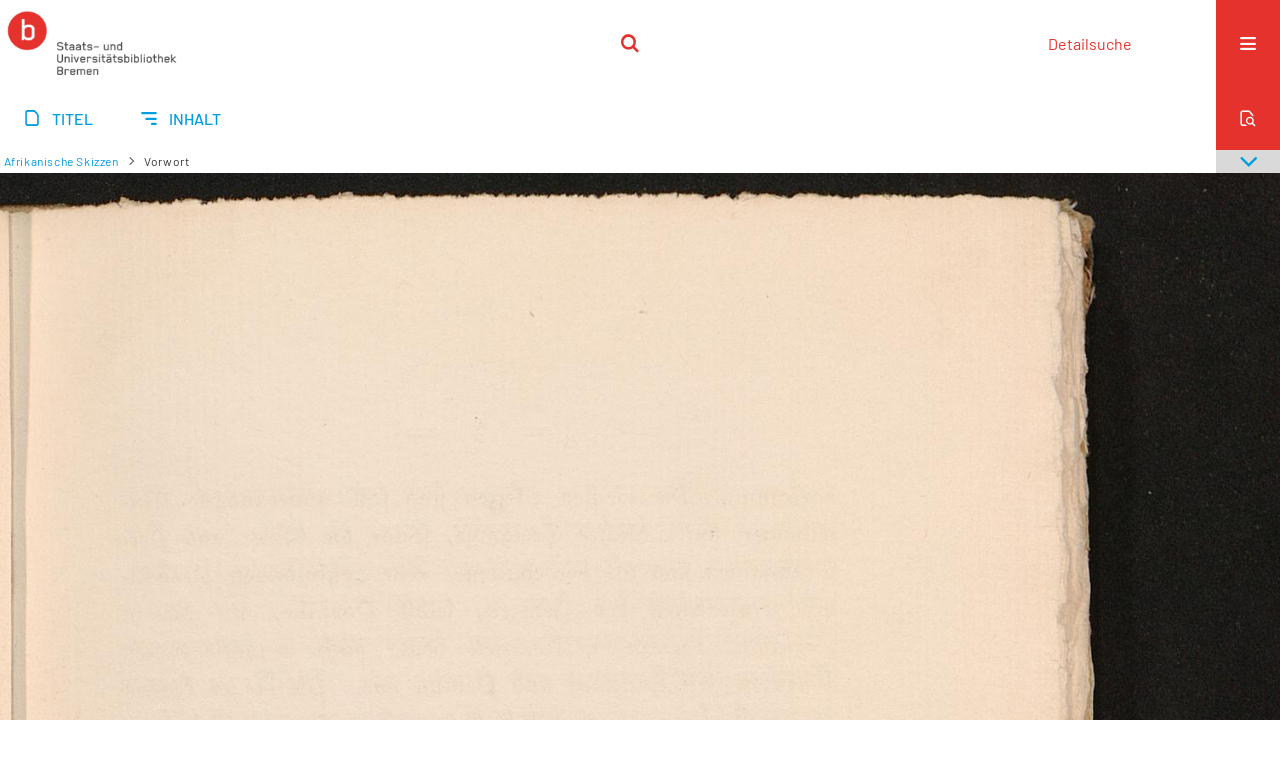

--- FILE ---
content_type: text/html;charset=utf-8
request_url: https://brema.suub.uni-bremen.de/dsdk/content/pageview/1793459
body_size: 4252
content:
<!DOCTYPE html>
<html lang="de"><head><title>Digitale Sammlung Deutscher Kolonialismus / Afrikanische Skizz... [12]</title><meta name="twitter:image" content="http://brema.suub.uni-bremen.de/dsdk/download/webcache/304/1793449"><meta name="twitter:title" content="Afrikanische Skizzen / von Oskar Baumann. Berlin : Reimer, 1900"><meta property="og:site" content="Digitale Sammlung Deutscher Kolonialismus"><meta property="og:url" content="http://brema.suub.uni-bremen.de/dsdk/1793459"><meta property="og:type" content="page"><meta property="og:title" content="Afrikanische Skizzen / von Oskar Baumann"><meta property="og:author" content="Baumann, Oscar  "><meta property="book:release_date" content="1900"><meta property="og:image" content="http://brema.suub.uni-bremen.de/dsdk/download/webcache/304/1793449"><meta property="og:image:width" content="304"><meta property="og:image:height" content="437"><meta http-equiv="Content-Type" content="xml; charset=UTF-8"><meta name="viewport" content="width = device-width, initial-scale = 1"><meta name="description" content="Digitale Sammlung Deutscher Kolonialismus"><meta lang="de" content=""><link rel="shortcut icon" href="/dsdk/domainimage/favicon.ico" type="image/x-icon"><link rel="alternate" type="application/rss+xml" title="Digitale Sammlung Deutscher Kolonialismus" href="/dsdk/rss"><link type="text/css" href="/css/suub-balancer_front1.suubdsdk_content.css?2691695288587620259" rel="stylesheet"><link type="text/css" href="/thirdparty/shariff/shariff.complete.css" rel="stylesheet"><script src="/thirdparty/jquery-3.6.0.min.js">&#160;</script><script defer src="/static/scripts/main.js">&#160;</script><script defer src="/static/scripts/common.js">&#160;</script><script defer src="/static/scripts/fulltext.js">&#160;</script><script defer src="/static/scripts/base23.js">&#160;</script><script defer src="/thirdparty/shariff/shariff.complete.js">&#160;</script></head><body style="" class="bd-guest   bd-flexLayout  bd-r-suub bd-m- bd-suubdsdk  bd-retro bd-content bd-portal bd-pages bd-portal-pageview bd-pages-pageview bd-content-pageview bd-content-pageview-1793459 bd-list-rows bd-use-base23 bd-book"><span style="display:none" id="meta"><var id="tree">&#160;<var id="timeout" value="3600" class=" sessionsys"> </var><var id="name" value="suubdsdk" class=" domain"> </var><var id="relativeRootDomain" value="suub" class=" domain"> </var><var id="pathinfo" value="/dsdk/content/pageview/1793459" class=" request"> </var><var id="fulldata" value="false" class=" domain"> </var><var id="search-linkDetailedsearchScope" value="domain" class=" templating"> </var><var id="class" value="content" class=" request"> </var><var id="classtype" value="portal" class=" request"> </var><var id="tab" value="pageview" class=" request"> </var><var id="id" value="1793459" class=" request"> </var><var id="leftColToggled" value="false" class=" session"> </var><var id="facetFilterToggled" value="false" class=" session"> </var><var id="topheight" value="86" class=" session"> </var><var id="bottomheight" value="62" class=" session"> </var><var id="bodywidth" value="1000" class=" session"> </var><var id="centercolwidth" value="1280" class=" session"> </var><var id="middlerowheight" value="506" class=" session"> </var><var id="numberOfThumbs" value="20" class=" session"> </var><var id="clientwidth" value="1000" class=" session"> </var><var id="fullScreen" value="false" class=" session"> </var><var id="staticWidth" value="false" class=" session"> </var><var id="rightcolwidth" value="0" class=" session"> </var><var id="leftcolwidth" value="0" class=" session"> </var><var id="zoomwidth" value="1200" class=" session"> </var><var id="mode" value="w" class=" session"> </var><var id="initialized" value="true" class=" session"> </var><var id="sizes" value="128,1200,2000,0,1000,304,1504,504,800" class=" webcache"> </var><var id="availableZoomLevels" value="304,504,800,1000,1504,2000" class=" webcache"> </var><var id="js-toggleMobileNavi" value="None" class=" templating"> </var><var id="fullscreen-fullzoomOnly" value="false" class=" templating"> </var><var id="css-mobileMin" value="16384px" class=" templating"> </var><var id="tei-on" value="false" class=" templating"> </var><var id="search-alertIfEmpty" value="false" class=" templating"> </var><var id="search-quicksearchScope" value="domain" class=" templating"> </var><var id="search-toggleListMinStructs" value="3" class=" templating"> </var><var id="search-highlightingColor" value="00808066" class=" templating"> </var><var id="layout-wrapperMargins" value="body" class=" templating"> </var><var id="layout-useMiddleContentDIV" value="false" class=" templating"> </var><var id="layout-navPortAboveMiddleContentDIV" value="false" class=" templating"> </var><var id="navPort-align" value="center" class=" templating"> </var><var id="navPort-searchTheBookInit" value="closed" class=" templating"> </var><var id="navPath-pageviewStructureResize" value="css" class=" templating"> </var><var id="layout-useLayout" value="singleColumn" class=" templating"> </var><var id="listNavigation-keepToggleState" value="true" class=" templating"> </var><var id="fullscreen-mode" value="None" class=" templating"> </var><var id="groups" value="guest" class=" user"> </var><var id="pageview-autoResize" value="true" class="templating"> </var><var id="zoom-saveFilters" value="true" class="templating"> </var></var><var id="client" value="browser">&#160;</var><var id="guest" value="true">&#160;</var><var class="layout" id="colleft" value="pageview,">&#160;</var><var class="layout" id="colright" value="">&#160;</var></span><div id="custom-menu-layer" class="wiki wiki-layer custom-menu-layer wiki-custom-menu-layer customMenuLayer "><div>
  <span class="chooseLanguage langEls"><a class="uppercase sel"><abbr>de</abbr></a><a href="/action/changeLanguage?lang=en" class="uppercase "><abbr title="Sprache &#228;ndern: Englisch">en</abbr></a></span>
  <div class="custom-menu-layer ml-close">Schlie&#223;en</div>
  <h1><a href="/">Home</a></h1>
  <h1><a href="/search">Detailsuche</a></h1>
  <br>
  <section><div class="menusection domainBox"><h4 class="menuheader" id="menuheaderDomainbox"><div>Sammlungen</div></h4><div class="menubox menubox menuboxDomainbox menuboxDomainbox-tree "><ul class="vl-nav nav"><li><a href="/" id="suub" class="">Digitale Sammlungen</a></li><li class=""><ul><li><a class="suub-child suubtheater " href="/suubtheater">Bremer Theaterzettel</a></li></ul></li><li class=""><ul><li><a class="suub-child brembuerg " href="/brembuerg">Bremische B&#252;rgerschaft</a></li></ul></li><li class=""><ul><li><a class="suub-child suubpapyri " href="/papyri">Die Bremer Papyri</a></li></ul></li><li class=""><ul><li><a class="suub-child suubdfggb " href="/grenzboten">Die Grenzboten</a></li></ul></li><li class="sel"><ul><li><a class="suub-child suubdsdk sel " href="/dsdk">Digitale Sammlung Deutscher Kolonialismus</a></li></ul></li><li class=""><ul><li><a class="suub-child suubcasual " href="/suubcasual">Gelegenheitsschrifttum </a></li></ul></li><li class=""><ul><li><a class="suub-child suubms " href="/ms">Mittelalterliche Handschriften</a></li></ul></li><li class=""><ul><li><a class="suub-child suubna " href="/nachlaesse">Nachl&#228;sse und Autographen</a></li><li class=""><ul><li><a class="suubna-child erman " href="/erman">Nachlass Adolf Erman</a></li></ul></li><li class=""><ul><li><a class="suubna-child knigge " href="/knigge">Nachlass Adolph Knigge</a></li></ul></li><li class=""><ul><li><a class="suubna-child halle " href="/halle">Nachlass Henni von Halle</a></li></ul></li></ul></li><li class=""><ul><li><a class="suub-child hist_zeit " href="/hist_zeit">Zeitungen</a></li><li class=""><ul><li><a class="hist_zeit-child bremzeit " href="/bremzeit">Bremische Zeitungen</a></li></ul></li><li class=""><ul><li><a class="hist_zeit-child zeitungen17 " href="/zeitungen17">Historische Zeitungen</a></li></ul></li></ul></li></ul></div></div></section>
  <br>
  <h2><a id="linkImprint" class=" textlink" href="https://www.suub.uni-bremen.de/infos/impressum/" type="external">Impressum</a></h2> 
  <h2><a id="linkPrivacy" class=" textlink" href="https://www.suub.uni-bremen.de/infos/datenschutzerklaerung/" type="external">Datenschutz</a></h2> 

</div></div><div id="main" class="divmain "><div id="topParts" class=""><header role="banner" class=""><div id="defaultTop" class="wiki wiki-top defaultTop wiki-defaultTop defaultTop "><p></p></div><div id="mobileTop" class="defaultTop"><div class="main"><div id="topLogo"><a href="/suub" title="HOME">&#160;</a></div><div class="topLiner"><div class="vlsControl vl-mobile-top"><div class="searchbox totoggle"><form method="get" onsubmit='return alertIfEmpty("mobileQuicksearch")' name="searchBox" class="searchform" id="mobilequickSearchform" action="/dsdk/search/quick"><a class="textlink   " id="searchexpert" href="/dsdk/search"><span>Detailsuche</span></a><div id="mqs-wrap"><label class="screenreaders" for="mobileQuicksearch">Schnellsuche: </label><span class="button large edge slim flat noborder searchglass glassindic"><span style="display:none">&#160;</span></span><input type="text" id="mobileQuicksearch" name="query" class="quicksearch" onfocus="this.value=''" style="" placeholder="Suche " value="" preset="" msg="Bitte mindestens einen Suchbegriff eingeben."></div><button type="submit" id="quicksearchSubmit" class=" button large edge slim flat noborder searchglass"><span class="hidden">OK</span></button></form></div></div></div><div title="Men&#252;" class="button custom-menu-layer top-toggler large flat noborder contents toggle leftParts"><span style="display: none;">&#160;</span></div></div></div></header></div><div id="centerParts" class="maincol "><main role="main" class=""><img alt="" style="position:absolute;left:-9999px" id="cInfo" width="0" height="0"><nav class="navPort   "><ul id="navPort" class="nav-inline navPort-pages navPort-content-pageview"><li class="viewCtrl  tab-titleinfo firstCtrl tab-content tab-pages-titleinfo" id="tab-content-titleinfo"><a href="/dsdk/content/titleinfo/1793447"><i class="cap tab">Titel</i><i class="cap abbrTab __tabTitleinfoAbbr">Titel</i></a></li><li class="viewCtrl  tab-structure evenCtrl tab-content tab-pages-structure" id="tab-content-structure"><a href="/dsdk/content/structure/1793447"><i class="cap tab">Inhalt</i><i class="cap abbrTab __tabStructureAbbr">Inhalt</i></a></li><span style="font-size:0px">&#160;</span></ul><div id="searchTheBook" class="searchTheBook searchTheBook-pages searchTheBook-pageview ly-"><form method="get" class="searchform" action="/dsdk/content/search/1793459" id="inbookSearch"><div class="input-wrapper "><label class="screenreaders" for="inputSearchTheBook">Im Dokument suchen</label><input type="text" name="query" id="inputSearchTheBook" placeholder="Im Dokument suchen" value=""></div><span class="vlsControl"><button type="submit" id="quicksearchSubmit" title="Im Dokument suchen" class="button searchglass flat noborder "><span style="display: none">&#160;</span></button></span></form></div></nav><nav role="navigation" content="content-navpath" class="structure-layer"><div id="navPath" class="structure-layer-navPath "><div class="path"><a class="item book" href="/dsdk/content/pageview/1793448">Afrikanische Skizzen</a> <span class="npNext npItem"> </span><span class="item">Vorwort</span> </div><div class="vls-open-Layer " id="open-pageviewStructure-tree" title="Inhaltliche Struktur"><div class="ar hidden">&#160;</div></div></div></nav><nav role="navigation" content="content-structure" class="structure-layer"><div class="pageviewStructure-tree structlist-elem"><ul id="pvs" class="struct-list structure  "><li class="struct section"><a class="scap" name="1800326" href="/dsdk/content/pageview/1793448"><span class="paginationcaption">&#160;</span><span class="caption">[Farbkarte]</span></a></li><li class="struct front_cover"><a class="scap" name="1800327" href="/dsdk/content/pageview/1793449"><span class="paginationcaption">&#160;</span><span class="caption">Vorderdeckel</span></a></li><li class="struct title_page"><a class="scap" name="1800329" href="/dsdk/content/pageview/1793454"><span class="paginationcaption">&#160;</span><span class="caption">Titelblatt</span></a></li><li class="struct section"><a class="scap" name="1800330" href="/dsdk/content/pageview/1793457"><span class="paginationcaption">&#160;</span><span class="caption">Inhalt</span></a></li><li class="struct section selected "><a class="scap selected" name="1800332" href="/dsdk/content/pageview/1793459"><span class="paginationcaption"><span class="phys">1</span>&#160;</span><span class="caption">Vorwort</span></a></li><li class="struct section"><a class="scap" name="1800333" href="/dsdk/content/pageview/1793467"><span class="paginationcaption"><span class="phys">9</span>&#160;</span><span class="caption">Das Nachbarhaus</span></a></li><li class="struct section"><a class="scap" name="1800334" href="/dsdk/content/pageview/1793485"><span class="paginationcaption"><span class="phys">23</span>&#160;</span><span class="caption">Der Hut des Admirals</span></a></li><li class="struct section"><a class="scap" name="1800336" href="/dsdk/content/pageview/1793513"><span class="paginationcaption"><span class="phys">45</span>&#160;</span><span class="caption">Mein Freund Saladschum</span></a></li><li class="struct section"><a class="scap" name="1800337" href="/dsdk/content/pageview/1793523"><span class="paginationcaption"><span class="phys">53</span>&#160;</span><span class="caption">Salama</span></a></li><li class="struct section"><a class="scap" name="1800338" href="/dsdk/content/pageview/1793547"><span class="paginationcaption"><span class="phys">71</span>&#160;</span><span class="caption">Risiki Condor</span></a></li><li class="struct section"><a class="scap" name="1800340" href="/dsdk/content/pageview/1793571"><span class="paginationcaption"><span class="phys">91</span>&#160;</span><span class="caption">Die wei&#223;e Sklavin</span></a></li><li class="struct back_cover"><a class="scap" name="1800341" href="/dsdk/content/pageview/1793605"><span class="paginationcaption">&#160;</span><span class="caption">R&#252;ckdeckel</span></a></li><li class="struct spine"><a class="scap" name="1800342" href="/dsdk/content/pageview/1793609"><span class="paginationcaption">&#160;</span><span class="caption">R&#252;cken</span></a></li></ul></div></nav><var id="nextImageTab" value="pageview"> </var><var id="prevImageTab" value="pageview"> </var><div class="pageLoader">&#160;Wird geladen ...</div><div id="imageGrid"><div class="pt-img"><a class="singlePageImageLink prevnext" id="prevPageLink" href="/dsdk/content/pageview/1793458" alt="N&#228;chste Seite"><i class="fa-icon markLink" id="prevPageMark"><span>&#160;</span></i></a><a class="singlePageImageLink prevnext" id="nextPageLink" href="/dsdk/content/pageview/1793460" alt="N&#228;chste Seite"><i class="fa-icon markLink" id="nextPageMark"><span>&#160;</span></i></a><img alt="Seite" loading="lazy" class="singlePageImage" width="100%"><var id="vl-imgdims" style="display:none" vlid="1793459" width="2077" height="2994" rotate="nop"> </var></div></div><var id="publicationID" value="1793447" class="zoomfullScreen"> </var><var id="mdlistCols" value="false"> </var><var id="isFullzoom" value="false" class="zoomfullScreen"> </var><var id="employsPageview" value="false" class="pagetabs"> </var><var id="webcacheSizes" value="128,304,504,800,1000,1200,1504,2000"> </var><var id="navLastSearchUrl" value=""> </var></main></div><div id="bottomParts" class=""><footer role="contentinfo" class=""><div id="custom-footer" class="wiki wiki-bottom custom-footer wiki-custom-footer customFooter "><div class="top">
</div>
<div class="bottom">
    <div>
        <span class="fleft">
        </span>
        <span class="fright">
            <a id="linkImprint" class=" textlink" href="https://www.suub.uni-bremen.de/infos/impressum/" type="external">Impressum</a>
            <a id="linkPrivacy" class=" textlink" href="https://www.suub.uni-bremen.de/infos/datenschutzerklaerung/" type="external">Datenschutz</a>
        </span>
    </div>
</div></div><div class="footerContent" id="footerContent"><span class="f-links-vls"><a id="footerLinkVLS" target="_blank" href="http://www.semantics.de/produkte/visual_library/">Visual Library Server 2026</a></span></div></footer></div></div></body></html>